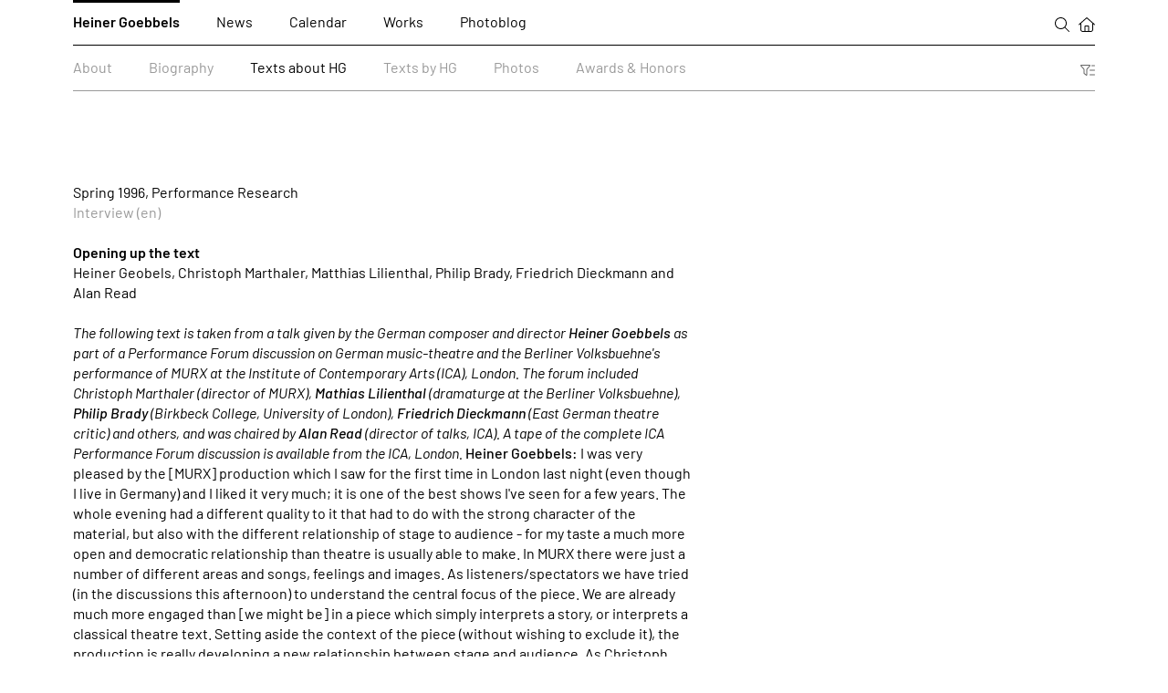

--- FILE ---
content_type: text/html; charset=utf-8
request_url: https://www.heinergoebbels.com/heiner-goebbels/texts-about-hg/89
body_size: 9230
content:
<!DOCTYPE html><html lang="en"><head><meta charset="UTF-8"><title>Opening up the text / Texts about HG / Heiner Goebbels</title><link rel="icon" href="/favicon.svg" type="image/svg+xml"><link rel="apple-touch-icon" href="/favicon-180.png"><link rel="alternate" type="application/rss+xml" title="Heiner Goebbels / News" href="/rss.php?f=news">
<link rel="alternate" type="application/rss+xml" title="Heiner Goebbels / Future Events" href="/rss.php?f=calendar">
<link rel="alternate" type="application/rss+xml" title="Heiner Goebbels / Photoblog" href="/rss.php?f=photoblog">
<meta name="viewport" content="width=device-width, initial-scale=1, user-scalable=yes, maximum-scale=4"><meta name="description" content="A list of articles and features about Heiner Goebbels, text portraits of him, interviews with him and laudations on him."><link rel="canonical" href="https://www.heinergoebbels.com/heiner-goebbels/texts-about-hg/89"><link rel="stylesheet" href="/lib/style.css?v=1.54" media="screen"><link rel="stylesheet" href="/lib/print.css?v=1.54" media="print"></head><body class="w__hover w__js--off" lang="en"><header class="w__header"><nav class="w__nav"><ul class="w__menu w__menu--main"><li class="mod--logo active"><a href="/heiner-goebbels/about">Heiner Goebbels</a></li><li><a href="/news">News</a></li><li><a href="/calendar/upcoming-events">Calendar</a></li><li><a href="/works/all">Works</a></li><li><a href="/photoblog">Photoblog</a></li><li class="mod--icon-menu"><button class="w__button w__js-button w__icon-menu--item w__js--on" data-f="fulltext-search"><img src="/pix/icon_search.svg" alt="Search" class="w__nav--icon mod--icon-search"></button><button class="w__button w__js-button w__icon-menu--item mod--filter w__mobile--only" data-f="toggle-filter"><img src="/pix/icon_filter.svg" alt="" title="Toggle filters" class="w__nav--icon mod--icon-filter"></button><button class="w__button w__js-button w__mobile--only w__menu--button w__icon-menu--item" title="Toggle menu" data-f="toggle-menu"></button><a class="w__icon-menu--item" href="/"><img src="/pix/icon_home.svg" alt="Home" class="w__nav--icon mod--icon-home"></a></li></ul><ul class="w__menu w__menu--sub"><li><a href="/heiner-goebbels/about">About</a></li><li><a href="/heiner-goebbels/biography">Biography</a></li><li class="active"><a href="/heiner-goebbels/texts-about-hg">Texts about HG</a></li><li><a href="/heiner-goebbels/texts-by-hg">Texts by HG</a></li><li><a href="/heiner-goebbels/photos">Photos</a></li><li><a href="/heiner-goebbels/awards-and-honors">Awards &amp; Honors</a></li><li class="mod--icon-menu"><button class="w__button w__js-button w__icon-menu--item mod--filter" data-f="toggle-filter"><img src="/pix/icon_filter.svg" alt="" title="Toggle filters" class="w__nav--icon mod--icon-filter"></button></li></ul></nav></header><main class="w__main"><div class="w__content"><article class="w__module w__article" lang="en"><p class="w__text--header">Spring 1996, Performance Research<br>
<span class="w__grey">Interview (en)</span></p><h1 class="w__text--headline">Opening up the text</h1><p>Heiner Geobels, Christoph Marthaler, Matthias Lilienthal, Philip Brady, Friedrich Dieckmann and Alan Read</p><p><em>The following text is taken from a talk given by the German composer and director</em> <strong><em>Heiner Goebbels</em></strong> <em>as part of a Performance Forum discussion on German music-theatre and the Berliner Volksbuehne&#039;s performance of MURX at the Institute of Contemporary Arts (ICA), London. The forum included Christoph Marthaler (director of MURX),</em><strong> <em>Mathias Lilienthal</em></strong><em> (dramaturge at the Berliner Volksbuehne),</em> <strong><em>Philip Brady</em></strong> <em>(Birkbeck College, University of London),</em> <strong><em>Friedrich Dieckmann</em></strong> <em>(East German theatre critic) and others, and was chaired by</em> <strong><em>Alan Read</em></strong> <em>(director of talks, ICA). A tape of the complete ICA Performance Forum discussion is available from the ICA, London.</em>

<strong>Heiner Goebbels:</strong> I was very pleased by the [MURX] production which I saw for the first time in London last night (even though I live in Germany) and I liked it very much; it is one of the best shows I&#039;ve seen for a few years. The whole evening had a different quality to it that had to do with the strong character of the material, but also with the different relationship of stage to audience - for my taste a much more open and democratic relationship than theatre is usually able to make.
In MURX there were just a number of different areas and songs, feelings and images. As listeners/spectators we have tried (in the discussions this afternoon) to understand the central focus of the piece. We are already much more engaged than [we might be] in a piece which simply interprets a story, or interprets a classical theatre text. Setting aside the context of the piece (without wishing to exclude it), the production is really developing a new relationship between stage and audience. As Christoph Marthaler said, &#039;we are not completing songs&#039;. He is also not completing the storytelling at all; and it is not a symbolic way of acting. It has its own reality on stage: it is open, it has more to do with installation work than with classical theatre acting, which is generally up front to the audience. Friedrich Dieckmann&#039;s reference to the singing in Brecht&#039;s theatre pieces is definitely wrong. The most characteristic thing about Brecht&#039;s songs in theatre pieces is that they are directed towards the audience; they want to teach down from the stage, they make summaries of the scenes [that went] before or they give perspectives on the following ones. I wouldn&#039;t even try to compare them with the music in MURX, because the function of singing is very different from what we heard in MURX. There the singing doesn&#039;t have that approach to the audience. We were looking at a process which was already happening by itself before we entered the room and which could go on for ever even if we left; so we had incredible freedom to choose and look at what we are interested in and to combine and think about it. The translated subtitles used in the London performance placed a bigger emphasis on the meaning of the songs than any performance of MURX in Germany would have. This was distracting for me, because I wouldn&#039;t have understood the text of the songs anyway, or maybe only half. So the subtitles reduced the rich quality of the production a bit. The importance of music in theatre is exactly to avoid that.
Even when I personally don&#039;t work so much with singing in my own music-theatre pieces, I try to find a brighter sense of experience for the audience with music. Usually you have a text, you follow it, you want to understand the text and the meaning of the performance; but when we want to understand something, we tend to reduce it to what we already know. Much more interesting is an experience which is happening on stage [as in MURX]. A theatre, which gives more space to music, is more able to guarantee that: a brighter experience, which does not exclude all the other levels of significance, of emotion, of being moved or not being moved by the songs; maybe this experience is more true. If you want to execute a text from the stage - if you only speak it, act it - you concentrate very much on the first level of semantics. The truth of the text, also the truth of the music, the truth of the song is definitely deeper, brighter. It also refers to the sound of the language, to the sound of the one who speaks - the melody of the text has maybe a message too - it refers to the rhythm of a language, to the syntax of a sentence. There are so many other levels of importance and experience underneath the semantic level that I think music-theatre can be in a way more democratic (as I&#039;ve tried to explain) and also deeper as an experience.
Talking about singing is difficult for me. I think singing in the German language is fixed to a historical meaning, and in a way the MURX performance confirmed this. It is hard to imagine a way of singing in German which does not refer to the past. It seems to be very difficult to develop a perspective on singing in German nowadays. This is not only my private experience. You can look at pop music or subcultural music, you can hear the music which was really exciting (or at least interesting) like new wave, or punk, or later techno; whatever happened there&#039;s no real perspective about singing German words; most of the interesting things were dealing with language, spoken text and music in a rhythmical way or through repetition, or as colour, as a way of placing and spacing and making the text musical. Not so much in singing. Singing is always referring to the past in a way: you either have the choice of caricaturing a certain way of German singing, or quoting the wonderful, moveable qualities of some songs; or you can make a critique, and so on; but whenever you sing in German, it&#039;s very much connected to its history and it&#039;s very hard to develop a forward-looking perspective with singing. So I suppose the Germans have lost their singing body, their innocent voice.
Working as a composer for theatre, I try to discover the area which is left between theatre and opera, the area where language can be connected or linked up with music to help both qualities. First I tried to develop radio pieces and concerts, in which I worked on the interaction between music and the spoken text. You can call it Sprechgesang but it&#039;s not only that; you already get the musical quality of language when it is placed in relation to music. When you hear a voice speaking with a musical framework underneath it, you immediately catch the melody and musicality of the speaking voice; you discover the musical and rhythmic qualities of language.

<strong>Alan Read:</strong> Could you refer to or reflect on history as a nation? ... In what way does that relate to the work you do?

<strong>HG:</strong> I was always connected to my German or, as it&#039;s called, my central European roots. So in the early days, in the 1970s - as a jazz musician - people complained that I didn&#039;t have &#039;swing&#039;. I didn&#039;t do what 90 per cent of German jazz musicians did - copy American structures, rhythms and patterns. I tried to develop a different approach to music, starting with improvisations on songs from Hanns Eisler, for example, and founding a political orchestra in Frankfurt with wind instruments. We performed political music in a very lively, chaotic, spontaneous way on the street, at demonstrations, meetings and so on.
I tried to connect myself to a German musical history of resistance; not in a way which wears its political approach as a badge, or which refers to it only through the words it uses; we discussed [earlier in the afternoon], whether a march can be in itself left-wing or right-wing; of course it is neither; but it is possible to find music which expresses your way of living and in a wider sense your political expression.
I remember very well when this orchestra - more connected to the spontaneous political scene before the Green Party was formed - played at a demonstration. There was another orchestra coming down the street - from a dogmatic communist faction - and they were really walking &#039;straight forward&#039; they had the note-stands &#039;straight forward&#039; and they played &#039;straight forward&#039; in a strict four/four beat; in contrast we were very chaotic, had more of a &#039;free jazz&#039; sort of feeling; so we started to undermine their sound a little bit as they were passing by; and they were so pissed off by our way of playing - not by the meaning of our words - that they came and smashed our instruments. At the same time I was composing a lot for theatre and I mostly disliked the productions which I was involved in, especially because of the unquestioned hierarchy in which the text happens to be the most important thing, and everything else is just a supporting extra. The actor was identifying with his role, the costume was supporting this and the set was also supporting this - and so the production ended up having the same information four times, and that duplication is what I was always bored by.
I now try to develop a theatre in which the elements have an independent balance, where even the lights have their own independent quality; where the language can have an independent quality (as can the sound, the music, the noise and the acting) so that the elements do not duplicate each other. It is a combination of making sense - giving us ideas which we can deal with - and at the same time taking sense away by creating distances between the elements; this asks the audience - because they do it anyway - to bring their impressions together.
In a way we are all interested in making connections; when, for example, you see somebody speaking and they make a movement at the same time which doesn&#039;t belong to what they are saying, we immediately try to make a connection between these two elements and this keeps us awake. Not like in the traditional theatre where everything is doubled up.

<strong>Alan Read:</strong> I&#039;ll ask one more question and then maybe we could open up to general discussion.... What&#039;s the difference for you between the spoken voice and the singing voice? You&#039;ve used spoken text and talked about that and your own questions about the singing voice, but could you talk about that relationship, is it possible?

<strong>HG:</strong> First of all I have a lot of singing in my pieces too, but I have to admit, this is never in German; in one of my earliest pieces (Newton&#039;s Casino about Schliemann, the archaeologist who unearthed ancient Troy) there was, of course, a Greek voice; I made a piece in French (Ou bien le débarquement desastreux) last year about colonisation and alienation, forest and war (there were actually a lot of themes) with African singing; German audiences especially, who didn&#039;t understand the complicated French texture, really seemed to enjoy not having to understand the words; they could simply enjoy the rhythm and the melody of the French language in relation to the subject of the performance.
Most of my pieces are in three, four, five, six languages at the same time. For example, with Roman Dogs I did a piece about an old conflict which happened two thousand years ago in Rome - the battle between the Horatii and Curiatii. I did it with a Spanish actor, an Italian teacher, a black rap singer, a Belgian/French vocal artist, a black mezzo-soprano and a German tenor. I tried to let the story explode into the different ways of perception of their own languages. This old story has been reworked by Heiner Mueller, as well as by Brecht [and] Corneille [Horace], and several Italian operas have been made on this subject, taken from the Latin retelling by Livy. We tried to tell the story with all the little elements of perception that the story has been through in the last two thousand years: so that the piece completes itself for the audience as they listen to it, and not before they hear it. There was a lot of singing which included using some tunes from Wagner&#039;s Rienzi for their heroic gesture. In this context I wouldn&#039;t make a particular distinction between the spoken and the singing voice as long as I have the whole repertoire of the human voice and not just one register. As I said before, German singing sounds more like quotation to me, and it&#039;s harder to compose a new way of German singing with a new text in an open area, in fact it&#039;s not possible....
I try to describe a sort of democratic experience. My idea is not to open the material up to a liberal experience where everyone can think what they want to. &#039;What matters is what you think; you can think what you want; you can interpret want you want into these things; I&#039;m not concerned about the meaning&#039;: - Christoph Marthaler earlier in the discussion. I wouldn&#039;t support that and don&#039;t share that quotation. In my work I open a text up at different levels of understanding; it doesn&#039;t make this text more deliberate or redundant, it makes it more precise. If you are able to experience the different levels of the text or of the speaking voice yourself, you get closer to the truth of the text than if you receive it in a political package. It&#039;s not that anything goes. I show and offer the necessary elements of a subject, of a piece. If the elements are precisely chosen, the experience of an audience is able to combine these elements in a subjective, very different way; but the final experience will be hopefully more precise and complex.... When I deconstruct a sentence it is important that its elements still retain a tension, still keep their connection, that they refer to each other. Looking at a text of Heiner Mueller, for example, even when you make the structure more transparent by deconstructing a sentence, even if you look at only one single word, you still have the connection; it&#039;s never a Dadaist text. There is still something that you can be sure of, like the tension from one word to the next one. That&#039;s his quality. I&#039;m only interested in creating a tension between giving sense and taking sense away, which attracts our activity as an audience; which keeps us making experiences, using this artistic offering.
I was very struck by the method of a book called La Jalousie by the French writer Alain Robbe-Grillet. It&#039;s a book about jealousy but it never mentions it. In this book you have all the elements: like somebody who watches, observes very carefully what his wife is doing, how she is opening a letter, how she is moving to the window, where her friend is sitting, and how and from which angle she is filling the glass of the friend who is visiting maybe too often. These descriptions are made without directly expressing any emotions. But by reading you create all the emotions yourself; so this freedom is very precise; it has nothing to do with &#039;everybody can think what they want to&#039;.
This is what theatre should be about. For theatre it is useless to execute emotions on stage. It doesn&#039;t work with sex, it doesn&#039;t work with humour, it doesn&#039;t work with anything. It only works if the wall to the audience is removed. And if, for example, the people on stage are laughing, I don&#039;t care; it is only interesting, if what they do makes me laugh. This happened in the MURX performance. Even when Mathias Lilienthal and Christoph Marthaler say &#039;We don&#039;t care&#039; or &#039;Everybody can think what he wants to&#039;, I don&#039;t trust it, and actually I don&#039;t believe it.

<strong>Mathias Lilienthal:</strong> We are making theatre. For forty years the East German Communist Party said what the people had to think.... We do not have the arrogance to tell anybody from East Berlin, or Rome, or anywhere, what he has to think about. I am a producer of theatre, not an interpreter of theatre. I can tell you how we have produced it and I can tell you how I interpret it for myself.... We have collaged different things that allow us to ignore and to destroy, to acknowledge and to think in an intelligent way about the history of Germany and of life in our society. I don&#039;t want to give you a meaning.... There is no special significance to which you can [point] and say &#039;This is the meaning and it&#039;s finished and now you can go home with the message&#039;.
Because the meaning is so complex, that you can&#039;t describe it in a few words. To say &#039;This is the message&#039; would not be true. You refuse the message, because the message is a complex experience. You might not even know it. I choose my pieces, my subjects, because I don&#039;t understand them and I try to offer my experience with the material to the audience - as you did probably yesterday - to take part in this experience, and we might not under- stand it in the process of doing it.

<strong>Philip Brady:</strong> Just to clarify that, it seems to me that so often these days ... the assumption is that if you say &#039;What&#039;s the meaning of an aesthetic work&#039;, there are also plenty of meanings it hasn&#039;t got and couldn&#039;t have, but you&#039;ll never get anyone to agree that it did have those meanings. The crucial thing is that tension between freedom [of meaning] and ... the sense that there are things that it isn&#039;t about because nobody in their right minds would agree that it was about that. Given the tension that maybe it is meaningless at certain points, you&#039;ve got to leave that space somewhere there as well. Music is completely meaningless, and in another sense isn&#039;t, and without that tension it may drift into meaninglessness, which we have to face....

<strong>ML:</strong> The meaning of [MURX] changes every evening and changes if I&#039;m playing the show in East Berlin or if I&#039;m playing the show in London.... Perhaps one of the things about German history is that we aren&#039;t so interested in building up a new ideology.

<strong>Audience:</strong> Don&#039;t you think there&#039;s a big difference between telling someone what to think, and communicating with them if you&#039;ve got something to communicate? I think you&#039;re equating the two. If you say I&#039;ve got nothing to communicate and there&#039;s nothing specific I want to say - which I don&#039;t think you are saying - but it sounds like that if you say I don&#039;t want to tell you what I&#039;m meaning. I make a decision between telling someone what to think and communicating with them.

<strong>PB:</strong> Is it about where this takes place? It&#039;s not what&#039;s coming from the heads of the producer and the director.... It&#039;s what&#039;s happening in [the] space of the play that we&#039;re concerned with. Meaning isn&#039;t something in somebody&#039;s head.... We don&#039;t know where meaning is and yet we do know certain things about how meaning functions. I think what Heiner Goebbels was saying was so important, in the sense that it also works at non-semantic levels - associations with rhythms change what meaning then is in certain contexts. That is why you can&#039;t pin it down and say &#039;What did you mean?&#039;

<strong>AR:</strong> The issue that Philip Brady mentioned about meaning, and most of the way that we&#039;ve just talked about it, seems to me to be very productive. Howard Barker said very recently that the last thing he wanted the audience to do when they were watching one of his plays was to understand it. How boring that would be, just to sit there and understand it all the time, because what is happening is much more complicated than that and much more interesting than simply knowing what it means. That would be something you could go home with and put in your pocket. If you could know what it meant anyway, either outside the context of the performance or the artwork, then why bother with the artwork in the first place? I think there is a very strong connection to the Brechtian tradition which we&#039;ve rather forgotten about, when Brecht says that &#039;There must be a solution, there must, there must, there must&#039; - I don&#039;t think it&#039;s because he knows what the solution is. He doesn&#039;t know what the solution is, and you have to go and work with the material, that&#039;s why you&#039;re there. If we knew what it meant we wouldn&#039;t bother going to the theatre at all.

<strong>Audience:</strong> I would like to come back to the point I made earlier, that music, the medium of music, has the capacity to express something that if you try to express it in words, it would lose all its different levels of meaning, and precisely the meaning that is very difficult to put into words. I come from a psychoanalytic point of view to this discussion. People who have been traumatised and are unable to verbalise their experiences, will turn to music or art to find a way of approaching what is unbearable. To that extent I think music or art can be a lifeline in that it affords a way of approaching something that cannot be experienced verbally.

<strong>HG:</strong> I don&#039;t think that music as a possible expression of unbearable things should be the only reason ... for me music is a very important medium for finding more complex ways of storytelling, of narrative, which respect all the different levels of experience and emotion. I wouldn&#039;t like to reduce it to this point, but it is a very important one.</p></article></div></main><footer class="w__footer"><ul class="w__menu w__menu--footer"><li><a href="/home">Home</a></li><li class="mod--logo active"><a href="/heiner-goebbels/about">Heiner Goebbels</a><ul class="w__menu w__menu--sub"><li><a href="/heiner-goebbels/about">About</a></li><li><a href="/heiner-goebbels/biography">Biography</a></li><li class="active"><a href="/heiner-goebbels/texts-about-hg">Texts about HG</a></li><li><a href="/heiner-goebbels/texts-by-hg">Texts by HG</a></li><li><a href="/heiner-goebbels/photos">Photos</a></li><li><a href="/heiner-goebbels/awards-and-honors">Awards &amp; Honors</a></li></ul></li><li><a href="/news">News</a></li><li><a href="/calendar/upcoming-events">Calendar</a><ul class="w__menu w__menu--sub"><li><a href="/calendar/upcoming-events">Upcoming Events</a></li><li><a href="/calendar/event-history">Event History</a></li></ul></li><li><a href="/works/all">Works</a><ul class="w__menu w__menu--sub"><li><a href="/works/all">All</a></li><li><a href="/works/music-theatre">Music Theatre</a></li><li><a href="/works/compositions">Compositions</a></li><li><a href="/works/installations">Installations</a></li><li><a href="/works/radio-art">Radio Art</a></li><li><a href="/works/discography">Discography</a></li><li><a href="/works/videography">Videography</a></li></ul></li><li><a href="/photoblog">Photoblog</a></li><li><a href="/contact">Contact</a><ul class="w__menu w__menu--sub"><li><a href="/contact/site-notice">Site Notice</a></li><li><a href="/contact/privacy-policy">Privacy Policy</a></li></ul></li></ul></footer><script src="/lib/script.js?v=1.54"></script></body></html>